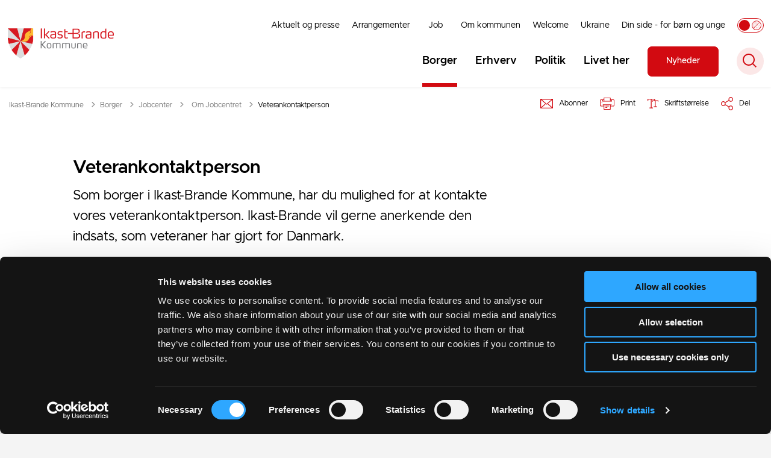

--- FILE ---
content_type: text/html; charset=utf-8
request_url: https://ikast-brande.dk/borger/jobcenter/om-jobcentret/veterankontaktperson
body_size: 17449
content:
<!DOCTYPE html>

    <meta property="publicIp" content="3.17.23.178">

<html lang="da" style="--font-primary:Metropolis, sans-serif; --font-secondary:Metropolis, sans-serif;">

<head prefix="og: http://ogp.me/ns#">

    <link rel="stylesheet" media="all" type="text/css" href="/assets/css/icons.css" />
    <link rel="stylesheet" href="/css/bundle.css?v=Rpl31cTp0iHvVYgv-dT2YzsxFJc" />
    <link rel="stylesheet" type="text/css" media="print" href="/assets/css/print.css" />
    

    <script crossorigin="anonymous" src="https://cdnjs.cloudflare.com/ajax/libs/jquery/3.7.1/jquery.min.js"></script>
    <script src="https://cdnjs.cloudflare.com/ajax/libs/1000hz-bootstrap-validator/0.11.9/validator.min.js"></script>
    <script src="https://cdnjs.cloudflare.com/ajax/libs/twitter-bootstrap/4.3.1/js/bootstrap.bundle.min.js"></script>
    <script src="https://ajax.aspnetcdn.com/ajax/jquery.validate/1.16.0/jquery.validate.min.js"></script>
    <script src="https://ajax.aspnetcdn.com/ajax/mvc/5.2.3/jquery.validate.unobtrusive.min.js"></script>
    <script src="https://cdnjs.cloudflare.com/ajax/libs/js-cookie/2.2.1/js.cookie.min.js"></script>
    <script src="/Scripts/picturefill.min.js"></script>
    <script src="/Scripts/lazysizes.min.js"></script>
    <script src="/Scripts/ls.unveilhooks.min.js"></script>
    <script defer src="/scripts/cludo-voice-search.js"></script>
    <script defer src="/js/bundle.js?v=VKpdSKtSpywbTxGWILfpuPhS0Og"></script>
    <script src="https://dreambroker.com/channel/embed/webc/dreambroker-studio-video-player.js"></script>

                    <!-- Cookiebot -->
<script id="Cookiebot" src="https://consent.cookiebot.com/uc.js" data-cbid="929d6695-b44f-4dd7-83d3-96f75cbfb3a3" type="text/javascript"></script>                    <!-- Cookiebot -->
                    <!-- Silktide Analytics -->
<script defer src="https://analytics.silktide.com/612396f29343acb910e037fc2e0e7812.js"></script>
<script>
  (function (s,i,l,k,y) {
    s[i] = s[i] || y;
    s[l] = s[l] || [];
    s[k] = function(e, p) { p = p || {}; p.event = e; s[l].push(p); };
    s[k]('page_load');
  })(window, 'stConfig', 'stEvents', 'silktide', {});
</script>                    <!-- Silktide Analytics -->

    <!--Open Graph Metas-->
    <meta http-equiv="Content-Type" content="text/html; charset=utf-8">
    <title>Veterankontaktperson | Ikast-Brande Kommune</title>
        <link rel="alternate" hreflang="da" href="https://ikast-brande.dk/borger/jobcenter/om-jobcentret/veterankontaktperson">
    <meta name="description" content="Som borger i Ikast-Brande Kommune, har du mulighed for at kontakte vores veterankontaktperson. Ikast-Brande vil gerne anerkende den indsats, som veteraner har gjort for Danmark.">
    <meta property="og:title" content="Veterankontaktperson" />
    <meta name="twitter:title" content="Veterankontaktperson" />
    <meta property="og:description" content="Som borger i Ikast-Brande Kommune, har du mulighed for at kontakte vores veterankontaktperson. Ikast-Brande vil gerne anerkende den indsats, som veteraner har gjort for Danmark." />
    <meta name="twitter:description" content="Som borger i Ikast-Brande Kommune, har du mulighed for at kontakte vores veterankontaktperson. Ikast-Brande vil gerne anerkende den indsats, som veteraner har gjort for Danmark." />
    <meta name="robots" content="index,follow">

    <meta property="og:url" content="https://ikast-brande.dk/borger/jobcenter/om-jobcentret/veterankontaktperson" />
    <meta property="og:type" content="website" />
    <meta name="pageId" content="2922" />
    <meta name="page_date" content="2023-01-03T11:36:24Z" />
    <meta name="page_breadcrumb" content="Ikast-Brande|Borger|Jobcenter|Om Jobcentret" />

            <meta name="page_Image" content="/media/md1gv4w1/veteran.jpg?rxy=0.4294436790992738,0.6080401618322276&amp;width=350&amp;height=220&amp;v=1d934a1812e8970" />
    <meta property="og:updated_time" content="2023-01-03T11.36.24Z" />
    <meta property="og:pageDate" content="0001-01-01T00.00.00Z" />




    <meta property="og:site_name" content="Ikast-Brande Kommune">
    <meta property="og:locale" content="da">
    <meta name="google-site-verification" content="">
    <meta name="viewport" content="initial-scale=1.0, maximum-scale=5.0, minimum-scale=1.0, width=device-width" />


        <link type="image/png" rel="icon" 48x48" href="/media/xamdge4j/favi-ikast-brande.png?width=48&amp;height=48&amp;format=noformat&amp;v=1db97f2362473c0 sizes=" />
        <link type="image/png" rel="apple-touch-icon" sizes="57x57" href="/media/xamdge4j/favi-ikast-brande.png?width=57&amp;height=57&amp;format=noformat&amp;v=1db97f2362473c0" />
        <link type="image/png" rel="apple-touch-icon" sizes="60x60" href="/media/xamdge4j/favi-ikast-brande.png?width=60&amp;height=60&amp;format=noformat&amp;v=1db97f2362473c0" />
        <link type="image/png" rel="apple-touch-icon" sizes="72x72" href="/media/xamdge4j/favi-ikast-brande.png?width=72&amp;height=72&amp;format=noformat&amp;v=1db97f2362473c0" />
        <link type="image/png" rel="apple-touch-icon" sizes="76x76" href="/media/xamdge4j/favi-ikast-brande.png?width=76&amp;height=76&amp;format=noformat&amp;v=1db97f2362473c0" />
        <link type="image/png" rel="apple-touch-icon" sizes="114x114" href="/media/xamdge4j/favi-ikast-brande.png?width=114&amp;height=114&amp;format=noformat&amp;v=1db97f2362473c0" />
        <link type="image/png" rel="apple-touch-icon" sizes="144x144" href="/media/xamdge4j/favi-ikast-brande.png?width=144&amp;height=144&amp;format=noformat&amp;v=1db97f2362473c0" />
        <link type="image/png" rel="apple-touch-icon" sizes="180x180" href="/media/xamdge4j/favi-ikast-brande.png?width=180&amp;height=180&amp;format=noformat&amp;v=1db97f2362473c0" />
        <link rel="icon" type="image/png" sizes="16x16" href="/media/xamdge4j/favi-ikast-brande.png?width=16&amp;height=16&amp;format=noformat&amp;v=1db97f2362473c0" />
        <link rel="icon" type="image/png" sizes="32x32" href="/media/xamdge4j/favi-ikast-brande.png?width=32&amp;height=32&amp;format=noformat&amp;v=1db97f2362473c0" />
        <link rel="icon" type="image/png" sizes="96x96" href="/media/xamdge4j/favi-ikast-brande.png?width=96&amp;height=96&amp;format=noformat&amp;v=1db97f2362473c0" />
        <link rel="icon" type="image/png" 120x120" href="/media/xamdge4j/favi-ikast-brande.png?width=120&amp;height=120&amp;format=noformat&amp;v=1db97f2362473c0 sizes=" />

    <meta name="msapplication-TileColor" content="#ffffff">
    <meta name="msapplication-TileImage" content="~/icons/ms-icon-144x144.png">
    <meta name="theme-color" content="#ffffff">




    <!-- Cludo tag -->



    <!-- Twitter -->
    <meta name="twitter:card" content="summary" />
    <!-- Twitter - Article -->
            <meta property="og:image" content="https://ikast-brande.dk/media/md1gv4w1/veteran.jpg?rxy=0.4294436790992738,0.6080401618322276&amp;width=1200&amp;height=630&amp;quality=90&amp;v=1d934a1812e8970" />
            <meta property="og:ubivox-image" content="https://ikast-brande.dk/media/md1gv4w1/veteran.jpg?rxy=0.4294436790992738,0.6080401618322276&amp;width=900&amp;height=600&amp;quality=90&amp;v=1d934a1812e8970" />
            <meta property="og:image:width" content="1200">
            <meta property="og:image:height" content="630">
            <meta property="og:image:alt" content="Computer og soldater">
            <meta name="twitter:image" content="https://ikast-brande.dk/media/md1gv4w1/veteran.jpg?rxy=0.4294436790992738,0.6080401618322276&amp;width=1200&amp;height=630&amp;quality=90&amp;v=1d934a1812e8970">
            <meta name="twitter:image:alt" content="Computer og soldater">

    
    <style>
        :root {
            --color-primary: #fff;
            --color-primary-text: #000;
            --color-secondary: #d20a11;
            --color-secondary-text: #fff;
            
            
            
            
            --color-body: #f4f4f4;
            --color-black: #000;
            --color-grey-dark: #6f6f6f;
            --color-grey-light: #e8e8e8;
            --color-grey-medium: #949494;
            --color-icons: #d20a11;
            --color-arrows: #d20a11;
            --color-btn-primary: #d20a11;
            --color-btn-primary-text: #fff;
            
            
            --color-primary-decorative: #e4e0dd;
            --color-primary-decorative-text: #000;
            --color-secondary-decorative: #231f20;
            --color-secondary-decorative-text: #fff;
            --color-footer: #231f20;
            --color-footer-text: #fff;
            --color-btn-bg--footer: #d20a11;
            --color-btn-bg--footer-text: #fff;
            --color-footer-icons: #fff;
            --color-footer-arrows: #d20a11;
            --color-link: #d20a11;
            --color-tag: #d20a11;
            
            
            
            
            
            
            
            
            
            
            
            
            
            
            
            
            
            
            
            
            
            
            
            
            
            
            
            
            
            
            
            --color-border-top--article-components-bg:#d20a11;
            --color-border-top--article-components-text:#fff;
        }
    </style>

    <style>
            :root {
            
            
            --header-brand-height-lg: 50px;
            --header-brand-height-md: 40px;


                --sleeve-component-border-radius: 7px;
                --sleeve-search-bar-small-border-radius: 50px;
                --sleeve-button-border-radius: 7px;

                --sleeve-component-image-radius: 7px;
                --sleeve-image-radius: 7px;
                --border-radius-form-elements: 7px;


                
                
                
                
                
                
                

            }
    </style>
</head>

<body class="cta-icon-arrow-short-circle-outline list-icon-arrow-short link--underline--lr c-title--link--hover-color  js-greymode-active"  data-pageid="2922" data-print-logo="false">


    


    

<header class="header__megamenu-extended   ">
    <div>
        <a class="bypass-block" href="#main-content">G&#xE5; til hovedindhold</a>
    </div>

    <nav class="navbar navbar-expand-lg navbar__megamenu-extended    " aria-label="Hovednavigation">
        <div class="container header__container">
            <div class="navbar__megamenu__header">

                <a class="navbar-brand" href="/" aria-label='Ikast-Brande Kommune'>
                            <img class="no-fit" src="/media/ir4hdgnw/ib-vaaben.png?format=noformat" data-defaultLogo="/media/ir4hdgnw/ib-vaaben.png" data-darkmodeLogo="/media/nq0l5ngh/ib-vaaben-cmyk_lys_tekst.png" alt="Ikast Brande Kommune logo - transparent" />
                </a>

                <div class="navbar__megamenu__header__togglers">
                        <button id="navbarSearchToggleMobile" class="navbar__search-toggle" type="button" aria-pressed="false" aria-label="S&#xF8;ge knap" aria-haspopup="true" aria-expanded="false">
                            <svg width="23" height="23" viewBox="0 0 23 23" fill="none" xmlns="http://www.w3.org/2000/svg">
                                <path fill-rule="evenodd" clip-rule="evenodd" d="M16.3 17.7C14.6 19.1 12.4 20 10 20C4.5 20 0 15.5 0 10C0 4.5 4.5 0 10 0C15.5 0 20 4.5 20 10C20 12.4 19.2 14.6 17.7 16.3L23 21.5L21.5 23L16.3 17.7ZM18 10C18 14.4 14.4 18 10 18C5.6 18 2 14.4 2 10C2 5.6 5.6 2 10 2C14.4 2 18 5.6 18 10Z" fill="#2961D0"></path>
                            </svg>
                        </button>
                    <button class="navbar-toggler" type="button" data-toggle="collapse" data-target=".navbar-collapse" aria-expanded="false" aria-label="Vis menu">
                        <div class="navbar-toggler-icon"><span></span><span></span><span></span></div>
                    </button>
                </div>
            </div>
                <div class="navbar-collapse">
                                <div class="navbar-nav__secondary-container ">
                                    
                                        <ul class="navbar-nav navbar-nav__secondary">
                                                    <li class="nav-item">
                                                        <a class="nav-link "  target="" href="https://ikast-brande.dk/aktuelt-og-presse">Aktuelt og presse<span></span></a>
                                                    </li>
                                                    <li class="nav-item">
                                                        <a class="nav-link "  target="" href="https://ikast-brande.dk/arrangementer">Arrangementer<span></span></a>
                                                    </li>
                                                    <li class="nav-item">
                                                        <a class="nav-link "  target="" href="https://ikast-brande.dk/job">Job<span></span></a>
                                                    </li>
                                                    <li class="nav-item">
                                                        <a class="nav-link "  target="" href="https://ikast-brande.dk/om-kommunen">Om kommunen<span></span></a>
                                                    </li>
                                                    <li class="nav-item">
                                                        <a class="nav-link "  target="" href="https://ikast-brande.dk/welcome">Welcome<span></span></a>
                                                    </li>
                                                    <li class="nav-item">
                                                        <a class="nav-link "  target="" href="https://ikast-brande.dk/om-kommunen/ukraine">Ukraine<span></span></a>
                                                    </li>
                                                    <li class="nav-item">
                                                        <a class="nav-link "  target="" href="https://ikast-brande.dk/borger/boern-og-unge/raadgivning-og-stoette-til-familier/din-side-for-boern-og-unge">Din side - for b&#xF8;rn og unge<span></span></a>
                                                    </li>
                                                    <li>
                                                        <button class="btn__toggle jsGrayscaleToggle" aria-label="Aktiver/deaktiver grayscale" title="Aktiver/deaktiver grayscale" data-active="Deaktiver grayscale" data-inactive="Aktiver grayscale">
    <div class="btn__toggle__elements">
        <div class="icon-circle-grayscale"></div>
        <div class="icon-circle-grayscale-full"></div>
    </div><span class="btn__toggle__toggle"></span>
</button>
                                                    </li>
                                        </ul>
                                    
                                </div>

                        <div class="navbar-nav__primary-container">
                            <ul class="nav navbar-nav navbar-nav__primary">
                                            <li class="nav-item ">
                                                    <a class="nav-link active" aria-current=page href="/borger">Borger</a>
                                            </li>
                                            <li class="nav-item ">
                                                    <a class="nav-link "  href="/erhverv">Erhverv</a>
                                            </li>
                                            <li class="nav-item ">
                                                    <a class="nav-link "  href="/politik">Politik</a>
                                            </li>
                                            <li class="nav-item ">
                                                    <a class="nav-link "  href="/livet-her">Livet her</a>
                                            </li>
                                    <li class="nav-item nav-item--cta ">
                                        <a class="nav-link" href="https://ikast-brande.dk/aktuelt-og-presse/nyheder">
                                            Nyheder
                                        </a>
                                    </li>
                                    <li class=" nav-item__search-toggle">
                                                <button id="navbarSearchToggle" class="navbar__search-toggle" data-textOpen="&#xC5;ben global s&#xF8;gning" data-textClose="Luk global s&#xF8;gning" type="button" aria-label="S&#xF8;ge knap" aria-haspopup="true" aria-expanded="false">
                                                    <svg width="23" height="23" viewBox="0 0 23 23" fill="none" xmlns="http://www.w3.org/2000/svg">
                                                        <path fill-rule="evenodd" clip-rule="evenodd" d="M16.3 17.7C14.6 19.1 12.4 20 10 20C4.5 20 0 15.5 0 10C0 4.5 4.5 0 10 0C15.5 0 20 4.5 20 10C20 12.4 19.2 14.6 17.7 16.3L23 21.5L21.5 23L16.3 17.7ZM18 10C18 14.4 14.4 18 10 18C5.6 18 2 14.4 2 10C2 5.6 5.6 2 10 2C14.4 2 18 5.6 18 10Z" fill="#2961D0"></path>
                                                    </svg>
                                                </button>
                                        </li>
                            </ul>
                        </div>

                </div>
        </div>
    </nav>
        <div class="header__megamenu-extended__search-bar ">
            <div class="container">
                <form id="global-search-form" class="header__megamenu-extended__search-bar__form" method="GET" action="/soeg/" role="search" autocomplete="off">
                    <div class="form-group ">
                        <input data-useraffle="False" class="js-auto-suggestions" data-search-pageid="1739" type="search" name="query" placeholder="S&#xF8;g efter indhold p&#xE5; hele siden her" required="" aria-label="S&#xF8;g efter indhold p&#xE5; hele siden her">
                        <button id="search-submit" type="submit">S&#xF8;g</button>
                    </div>
                </form>
            </div>
        </div>



<script>
    jQuery(function () {
        CheckBannerShowed()

    });
    jQuery(document).on("click", ".banner__alert__close", function () {
        var id = jQuery(this).data("bannerid");
        console.log(id)
        setCookieBanner(id)
        jQuery(".banner__alert[data-id='" + id + "']").fadeOut("fast");

    });

    function CheckBannerShowed() {
        var bannerIds = Cookies.get('BANNER-IDS');
        if (bannerIds != undefined && bannerIds != "") {
            var ids = bannerIds.split(",")
            var banner = jQuery('.banner__alert');
            $.each(banner, function (index, item) {
                if (jQuery.inArray(jQuery(item).data("id"), ids) == -1) {
                    jQuery(item).css("display", "flex").hide().show()
                }
            });

        } else {
            jQuery(".banner__alert").css("display", "flex")
                .hide()
                .show();
        }
    }
    function setCookieBanner(id) {
        var bannerIds = Cookies.get('BANNER-IDS');
        var ids = [];

        let dt = new Date();
        dt.setMinutes(dt.getMinutes() + 30)
        if (bannerIds != undefined && bannerIds != "") {
            ids = bannerIds.split(",")
            ids.push(id);
            Cookies.set('BANNER-IDS', ids.join(","), { expires: dt })
        } else {
            ids.push(id)
            Cookies.set('BANNER-IDS', ids.join(","), { expires: dt })
        }
    }
</script></header>



    
    


        
<main data-view="articleSidebar" class="bg-main--white article-with-sidebar" data-pagetype="article">
        

        <div class="modal modal__subscription fade rs_skip" id="subscriptionModal" tabindex="-1" role="dialog" aria-labelledby="subscriptionModal" style="display: none;" aria-hidden="true">
    <div class="modal-dialog modal-dialog-centered" role="document">
        <div class="modal-content">
            <div class="modal-header">
                <h2 class="h3">Abonner p&#xE5;</h2>
                <button class="close" type="button" data-dismiss="modal" aria-label="Close">
                    <svg width="14" height="14" viewBox="0 0 14 14" fill="none" xmlns="https://www.w3.org/2000/svg">
                        <path d="M0 1.13843L1.13818 0.000219496L14 12.8615L12.8618 13.9997L0 1.13843Z" fill="#005CBB"></path>
                        <path d="M0 12.8618L12.8614 -8.10047e-06L13.9996 1.13817L1.13821 14L0 12.8618Z" fill="#005CBB"></path>
                    </svg>
                </button>
            </div>
            <div class="modal-body subscription-body">
                <form id="subscribForm" data-memberpageid="1769" data-toggle="validator" novalidate="true">
                        <h3 class="h4">Omr&#xE5;de</h3>
                        <div>
                            <div class="form-check">
                                <label class="checkbox">
                                    Om Jobcentret <input type="checkbox" data-title="Om Jobcentret" checked="checked" name="area" value="c0cfbc96-cb04-449e-8859-e68afe85d8ce">
                                    <div class="checkbox__indicator"></div>
                                </label>
                            </div>
                        </div>
                    <div class="form-group">
                        <label for="signupEmail">Din email</label>
                        <input id="signupEmail" type="email" required="" name="email" data-error="Indtast email" placeholder="E-mail">
                        <div class="help-block with-errors"></div>
                    </div>
                    <div class="btn-container">
                        <button class="btn btn__primary btn__submit" disabled id="submitSubscription" type="submit" aria-label="Send">Send</button>
                    </div>
                </form>
                <p>Du kan til enhver tid afmelde dine abonnenter. Kommunen sørger for, at dine data bliver håndteret forsvarligt og korrekt.</p>
            </div>
            <div class="modal-body message-body modal-body__hidden error">
                <div class="message-body__isMember">
                    <div class="checkmark-icon">
                        <svg width="104" height="93" viewBox="0 0 104 93" fill="none" xmlns="https://www.w3.org/2000/svg">
                            <circle cx="46.5" cy="46.5" r="46.5" fill="#F4F4F4"></circle>
                            <path d="M46.712 71L21 45.1277L24.8913 41.4823L46.712 63.5L100.109 9.5L104 13.3546L46.712 71Z" fill="#47DC68"></path>
                        </svg>
                    </div>
                    <h2 class="modal-title">Tak! Du abonnerer nu p&#xE5;</h2>
                    <p id="area-list-ismember"></p>
                    <p>Vi har tilføjet emnet til din eksisterende abonnementsliste</p>
                    <div class="btn-container">
                        <button class="btn btn__primary close" type="button" data-dismiss="modal" aria-label="Close">Ok</button>
                        <a class="btn btn__secondary" href="/medlem">Login</a>
                    </div>
                </div>
                <div class="message-body__conformation">
                    <div class="checkmark-icon">
                        <svg width="104" height="93" viewBox="0 0 104 93" fill="none" xmlns="https://www.w3.org/2000/svg">
                            <circle cx="46.5" cy="46.5" r="46.5" fill="#F4F4F4"></circle>
                            <path d="M46.712 71L21 45.1277L24.8913 41.4823L46.712 63.5L100.109 9.5L104 13.3546L46.712 71Z" fill="#47DC68"></path>
                        </svg>
                    </div>
                    <h2 class="modal-title">Tak! Du abonnerer nu p&#xE5;</h2>
                    <p id="area-list-conformation"></p>
                    <p>Vi har sendt en aktiveringsmail til dig. Klik venligst på linket i mailen for at begynde at modtage nyhedsmails.</p>
                    <div class="btn-container">
                        <button class="btn btn__primary close" type="button" data-dismiss="modal" aria-label="Close">Ok</button>
                    </div>
                </div>
                <div class="message-body__error">
                    <div class="error-icon">
                        <svg width="93" height="93" viewBox="0 0 93 93" fill="none" xmlns="http://www.w3.org/2000/svg">
                            <circle cx="46.5" cy="46.5" r="46.5" fill="#F4F4F4"></circle>
                            <path d="M78 19.6459L74.4057 16.0596L47 43.413L19.5942 16.0596L16 19.6459L43.4058 46.9996L16 74.3511L19.5942 77.9374L47 50.5859L74.4057 77.9374L78 74.3511L50.5923 46.9996L78 19.6459Z" fill="#FF0000"></path>
                        </svg>
                    </div>
                    <h2 class="modal-title">Det skete en fejl</h2>
                    <p>Der er sket en fejl. Klik venligst 'Prøv igen' for at vende tilbage eller klik på krydset for at lukke boksen.</p>
                    <div class="btn-container">
                        <button class="btn btn__primary" type="button" aria-label="Try again">Pr&#xF8;v igen</button>
                    </div>
                </div>
            </div>
        </div>
    </div>
</div>

    <section class=" ">

        <div class="container">
            <div class="row">
                <div class="col-md-12">
                        <progress value="0" aria-hidden="true"></progress>
                    <div class="breadcrumb-container ">
                        <nav aria-label="Du er her">
                            <ol class="breadcrumb breadcrumb--divider-arrow">
                                        <li class="breadcrumb-item">
                                            <a href="/">
                                                    <span> Ikast-Brande Kommune</span>


                                                    <svg width="8" height="13" viewBox="0 0 8 13" fill="none" xmlns="http://www.w3.org/2000/svg">
                                                        <path d="M7.8 6.29998L1.5 12.6L-6.1196e-08 11.2L5 6.29998L-4.89568e-07 1.39998L1.5 -2.39074e-05L7.8 6.29998Z" fill="#8f8f8f"></path>
                                                    </svg>
                                            </a>
                                        </li>
                                        <li class="breadcrumb-item">
                                            <a href="/borger">
                                                    <span> Borger</span>


                                                    <svg width="8" height="13" viewBox="0 0 8 13" fill="none" xmlns="http://www.w3.org/2000/svg">
                                                        <path d="M7.8 6.29998L1.5 12.6L-6.1196e-08 11.2L5 6.29998L-4.89568e-07 1.39998L1.5 -2.39074e-05L7.8 6.29998Z" fill="#8f8f8f"></path>
                                                    </svg>
                                            </a>
                                        </li>
                                        <li class="breadcrumb-item">
                                            <a href="/borger/jobcenter">
                                                    <span> Jobcenter</span>


                                                    <svg width="8" height="13" viewBox="0 0 8 13" fill="none" xmlns="http://www.w3.org/2000/svg">
                                                        <path d="M7.8 6.29998L1.5 12.6L-6.1196e-08 11.2L5 6.29998L-4.89568e-07 1.39998L1.5 -2.39074e-05L7.8 6.29998Z" fill="#8f8f8f"></path>
                                                    </svg>
                                            </a>
                                        </li>
                                        <li class="breadcrumb-item">
                                            <a href="/borger/jobcenter/om-jobcentret">
                                                    <span class="arrow__back" role="img" aria-label="tilbage"></span>
                                                    <span class="text__back"> Om Jobcentret</span>


                                                    <svg width="8" height="13" viewBox="0 0 8 13" fill="none" xmlns="http://www.w3.org/2000/svg">
                                                        <path d="M7.8 6.29998L1.5 12.6L-6.1196e-08 11.2L5 6.29998L-4.89568e-07 1.39998L1.5 -2.39074e-05L7.8 6.29998Z" fill="#8f8f8f"></path>
                                                    </svg>
                                            </a>
                                        </li>
                                <li class="breadcrumb-item active" aria-current="page">
                                    <span>Veterankontaktperson</span>
                                </li>
                            </ol>
                        </nav>


                            <ul class="service-menu">
                                    <li class="service-menu__item" id="subscrib">
                                        <button class="btn__modal" title="Abonner ">
                                            <div class="service-menu__item__icon">
                                                <svg width="21" height="17" viewBox="0 0 21 17" fill="none" xmlns="https://www.w3.org/2000/svg">
                                                    <path d="M20.4004 0.964355C20.7297 0.964355 21 1.23461 21 1.56391V16.2316C21 16.5609 20.7297 16.8311 20.4004 16.8311H20.2568H0.734686H0.591047C0.261742 16.8306 0 16.5603 0 16.231V1.56391C0 1.23461 0.261742 0.964355 0.591047 0.964355H0.734686H0.903329H1.21561C7.50646 0.964355 13.7973 0.964355 20.0961 0.964355H20.2568H20.4004ZM10.4957 9.22253L14.9879 5.33842L18.6608 2.15496H18.6438H18.3485C13.2148 2.15496 8.0725 2.15496 2.9297 2.15496H2.64242H2.35515H2.33067L6.00357 5.33842L10.4957 9.22253ZM15.7646 6.23324L10.8926 10.4552C10.6729 10.6493 10.3351 10.6579 10.1074 10.4637L5.22686 6.23324L1.19061 2.7375V15.0575L5.22686 11.5532L7.48997 9.60237C7.73469 9.38266 8.11506 9.40819 8.32573 9.66142C8.54545 9.90614 8.5114 10.2865 8.26668 10.4972L6.00357 12.456L2.33067 15.6309H18.6613L14.9884 12.456L12.7253 10.4972C12.4806 10.286 12.4551 9.90614 12.6663 9.66142C12.886 9.40819 13.2573 9.38266 13.5021 9.60237L15.7652 11.5532L19.8099 15.0575V2.7375L15.7646 6.23324Z" fill="#005CBB"></path>
                                                </svg>
                                            </div>
                                            <div class="service-menu__item__text">
                                                Abonner 
                                            </div>
                                        </button>
                                    </li>
                                    <li class="service-menu__item">
                                        <button id="print" title="Print" onclick="window.print()">
                                            <div class="service-menu__item__icon">
                                                <svg width="24" height="20" viewBox="0 0 24 20" fill="none" xmlns="http://www.w3.org/2000/svg">
                                                    <path d="M22.3094 3.03755H17.8289V0.508922C17.8289 0.227906 17.601 0 17.32 0H6.68002C6.399 0 6.17109 0.227906 6.17109 0.508922V3.03759H1.69059C0.758391 3.03755 0 3.79598 0 4.72819V12.8299C0 13.7621 0.758391 14.5206 1.69059 14.5206H6.17109V19.4197C6.17109 19.7007 6.399 19.9286 6.68002 19.9286H17.32C17.601 19.9286 17.829 19.7007 17.829 19.4197V14.5206H22.3095C23.2416 14.5206 24 13.7622 24 12.8299V4.72819C24 3.79598 23.2416 3.03755 22.3094 3.03755ZM17.8289 4.05534H19.0428V5.47964H17.8289V4.05534ZM7.18889 1.01784H16.8111V5.47969H7.18889V1.01784ZM4.95717 4.05539H6.17109V5.47969H4.95717V4.05539ZM16.8111 18.9108H7.18889V12.2086H16.8111L16.8111 18.9108ZM22.9823 12.8299C22.9823 13.2009 22.6804 13.5028 22.3095 13.5028H17.8289V12.2087H18.7573C19.0383 12.2087 19.2662 11.9808 19.2662 11.6998C19.2662 11.4187 19.0383 11.1908 18.7573 11.1908H5.24278C4.96177 11.1908 4.73386 11.4187 4.73386 11.6998C4.73386 11.9808 4.96177 12.2087 5.24278 12.2087H6.17114V13.5028H1.69059C1.31967 13.5028 1.01784 13.2009 1.01784 12.8299V4.72819C1.01784 4.35722 1.31967 4.05534 1.69059 4.05534H3.93937V5.98851C3.93937 6.26953 4.16723 6.49744 4.4483 6.49744H19.5518C19.8328 6.49744 20.0607 6.26953 20.0607 5.98851V4.05534H22.3095C22.6804 4.05534 22.9823 4.35717 22.9823 4.72819V12.8299Z" fill="#005CBB"></path>
                                                    <path d="M3.225 8.87992C3.57713 8.87992 3.86259 8.59446 3.86259 8.24233C3.86259 7.8902 3.57713 7.60474 3.225 7.60474C2.87286 7.60474 2.5874 7.8902 2.5874 8.24233C2.5874 8.59446 2.87286 8.87992 3.225 8.87992Z" fill="#005CBB"></path>
                                                    <path d="M11.8523 16.0796H9.4767C9.19568 16.0796 8.96777 16.3074 8.96777 16.5885C8.96777 16.8695 9.19563 17.0974 9.4767 17.0974H11.8523C12.1333 17.0974 12.3612 16.8695 12.3612 16.5885C12.3612 16.3074 12.1333 16.0796 11.8523 16.0796Z" fill="#005CBB"></path>
                                                    <path d="M14.5234 13.5027H9.4767C9.19568 13.5027 8.96777 13.7306 8.96777 14.0116C8.96777 14.2927 9.19563 14.5205 9.4767 14.5205H14.5233C14.8043 14.5205 15.0322 14.2927 15.0322 14.0116C15.0322 13.7306 14.8044 13.5027 14.5234 13.5027Z" fill="#005CBB"></path>
                                                </svg>
                                            </div>
                                            <div class="service-menu__item__text">
                                                Print
                                            </div>
                                        </button>
                                    </li>

                                    <li class="service-menu__item">
                                        <button class="dropdown-toggle dropdown-toggle__enlarge-text" id="enlargeText"
                                                data-toggle="dropdown"
                                                aria-haspopup="true"
                                                aria-expanded="false"
                                                title="G&#xF8;r teksten st&#xF8;rre eller mindre"
                                                aria-label="Forst&#xF8;r tekst er sat til #%. Du kan &#xE6;ndre procenten her.">
                                            <div class="service-menu__item__icon">
                                                <svg width="18" height="17" viewBox="0 0 18 17" fill="none" xmlns="http://www.w3.org/2000/svg">
                                                    <path d="M6.74998 2.08935H11.25V4.33935H12.375V0.964355H0V4.33935H1.125V2.08935H5.62499V15.5894H3.37499V16.7144H8.99998V15.5894H6.74998V2.08935Z" fill="#005CBB"></path>
                                                    <path d="M7.875 3.46436V5.71435H9V4.58935H12.375V13.5893H10.125V14.7143H15.75V13.5893H13.5V4.58935H16.875V5.71435H18V3.46436H7.875Z" fill="#005CBB"></path>
                                                </svg>
                                            </div>
                                            <div class="service-menu__item__text">
                                                Skriftst&#xF8;rrelse
                                            </div>
                                        </button>
                                        <div class="dropdown-menu dropdown-menu__enlarge-text" x-placement="bottom-start" style="position: absolute; transform: translate3d(0px, 45px, 0px); top: 0px; left: 0px; will-change: transform;">
                                            <ul class="fontsize">
                                                <li> <button aria-pressed="false">75%</button></li>
                                                <li class="selected-size"> <button aria-pressed="true">100%</button></li>
                                                <li> <button aria-pressed="false">125%</button></li>
                                                <li> <button aria-pressed="false">150%</button></li>
                                            </ul>
                                        </div>
                                    </li>
                                    
<li class="service-menu__item">
    <button class="dropdown-toggle dropdown-toggle__share" id="share" aria-haspopup="true" aria-expanded="false" title="Del">
        <div class="service-menu__item__icon">
            <svg width="20" height="23" viewBox="0 0 20 23" fill="none" xmlns="http://www.w3.org/2000/svg">
                <path d="M16.2026 15.0981C14.9824 15.0981 13.8943 15.7011 13.1982 16.633L7.37004 13.2571C7.50661 12.8506 7.5815 12.412 7.5815 11.9598C7.5815 11.503 7.50661 11.069 7.36564 10.6579L13.1894 7.28661C13.8811 8.22308 14.9736 8.83063 16.1982 8.83063C18.2863 8.83063 19.9912 7.06735 19.9912 4.8975C19.9912 2.72764 18.2907 0.964355 16.1982 0.964355C14.1057 0.964355 12.4053 2.72764 12.4053 4.8975C12.4053 5.35431 12.4802 5.79284 12.6211 6.19941L6.80176 9.57067C6.11013 8.62964 5.01762 8.02665 3.79295 8.02665C1.70485 8.02665 0 9.78994 0 11.9598C0 14.1296 1.70485 15.8929 3.79736 15.8929C5.02203 15.8929 6.11454 15.2854 6.81057 14.3443L12.6344 17.7202C12.4934 18.1313 12.4141 18.5744 12.4141 19.0312C12.4141 21.1965 14.1145 22.9644 16.207 22.9644C18.2996 22.9644 20 21.2011 20 19.0312C20 16.8614 18.2952 15.0981 16.2026 15.0981ZM16.2026 2.20231C17.6388 2.20231 18.8062 3.41286 18.8062 4.90206C18.8062 6.39127 17.6388 7.60181 16.2026 7.60181C14.7665 7.60181 13.5991 6.39127 13.5991 4.90206C13.5991 3.41286 14.7709 2.20231 16.2026 2.20231ZM3.79736 14.6595C2.36123 14.6595 1.19383 13.449 1.19383 11.9598C1.19383 10.4706 2.36123 9.26004 3.79736 9.26004C5.23348 9.26004 6.40088 10.4706 6.40088 11.9598C6.40088 13.449 5.22907 14.6595 3.79736 14.6595ZM16.2026 21.7264C14.7665 21.7264 13.5991 20.5159 13.5991 19.0266C13.5991 17.5374 14.7665 16.3269 16.2026 16.3269C17.6388 16.3269 18.8062 17.5374 18.8062 19.0266C18.8062 20.5159 17.6388 21.7264 16.2026 21.7264Z" fill="#005CBB"></path>
            </svg>
        </div>
        <div class="service-menu__item__text">
            Del
        </div>
    </button>
    <ul class="dropdown-menu dropdown-menu__share" aria-labelledby="share">
            <li>
                <a href="https://www.facebook.com/sharer.php?u=https://ikast-brande.dk/borger/jobcenter/om-jobcentret/veterankontaktperson" target="_blank" title="facebook">
                    <div class="icon-facebook"></div>
                </a>
            </li>
            <li>
                <a href="https://www.linkedin.com/shareArticle?url=https://ikast-brande.dk/borger/jobcenter/om-jobcentret/veterankontaktperson" target="_blank" title="Linkedin">
                    <div class="icon-linkedin"></div>
                </a>
            </li>
            <li>
                <a href="https://twitter.com/share?url=https://ikast-brande.dk/borger/jobcenter/om-jobcentret/veterankontaktperson" target="_blank" title="twitter">
                    <div class="icon-twitter"></div>
                </a>
            </li>
        <li>
            <input id="copiedText" type="text" value="https://ikast-brande.dk/borger/jobcenter/om-jobcentret/veterankontaktperson" aria-label="Kopieret link til side" aria-hidden="true" disabled>
            <div class="btn-tooltip">
                <button class="shareLinkJs" aria-labelledby="shareLinkTooltip" target="_blank" rel="noreferrer" data-toggle="tooltip" data-placement="top" title="Kopier link">
                    <div class="icon-link"></div>
                </button>
                <div class="btn-tooltip__text" id="shareLinkTooltip" role="tooltip">Link kopieret</div>
            </div>
        </li>
        <li>
            <button class="email-share-btn" data-email-subject="Her er noget, jeg fandt og vil dele med dig" data-email-link-text="Du kan se siden her: " data-email-body="Jeg t&#xE6;nkte, at denne side kunne v&#xE6;re interessant for dig" title="Del via email">
                <div class="icon-at-sign"></div>
            </button>
        </li>
    </ul>
</li>

                            </ul>

                    </div>
                </div>
            </div>
        </div>
    </section>
        <div class="modal modal__subscription fade rs_skip" id="subscriptionModal" tabindex="-1" role="dialog" aria-labelledby="subscriptionModal" style="display: none;" aria-hidden="true">
    <div class="modal-dialog modal-dialog-centered" role="document">
        <div class="modal-content">
            <div class="modal-header">
                <h2 class="h3">Abonner p&#xE5;</h2>
                <button class="close" type="button" data-dismiss="modal" aria-label="Close">
                    <svg width="14" height="14" viewBox="0 0 14 14" fill="none" xmlns="https://www.w3.org/2000/svg">
                        <path d="M0 1.13843L1.13818 0.000219496L14 12.8615L12.8618 13.9997L0 1.13843Z" fill="#005CBB"></path>
                        <path d="M0 12.8618L12.8614 -8.10047e-06L13.9996 1.13817L1.13821 14L0 12.8618Z" fill="#005CBB"></path>
                    </svg>
                </button>
            </div>
            <div class="modal-body subscription-body">
                <form id="subscribForm" data-memberpageid="1769" data-toggle="validator" novalidate="true">
                        <h3 class="h4">Omr&#xE5;de</h3>
                        <div>
                            <div class="form-check">
                                <label class="checkbox">
                                    Om Jobcentret <input type="checkbox" data-title="Om Jobcentret" checked="checked" name="area" value="c0cfbc96-cb04-449e-8859-e68afe85d8ce">
                                    <div class="checkbox__indicator"></div>
                                </label>
                            </div>
                        </div>
                    <div class="form-group">
                        <label for="signupEmail">Din email</label>
                        <input id="signupEmail" type="email" required="" name="email" data-error="Indtast email" placeholder="E-mail">
                        <div class="help-block with-errors"></div>
                    </div>
                    <div class="btn-container">
                        <button class="btn btn__primary btn__submit" disabled id="submitSubscription" type="submit" aria-label="Send">Send</button>
                    </div>
                </form>
                <p>Du kan til enhver tid afmelde dine abonnenter. Kommunen sørger for, at dine data bliver håndteret forsvarligt og korrekt.</p>
            </div>
            <div class="modal-body message-body modal-body__hidden error">
                <div class="message-body__isMember">
                    <div class="checkmark-icon">
                        <svg width="104" height="93" viewBox="0 0 104 93" fill="none" xmlns="https://www.w3.org/2000/svg">
                            <circle cx="46.5" cy="46.5" r="46.5" fill="#F4F4F4"></circle>
                            <path d="M46.712 71L21 45.1277L24.8913 41.4823L46.712 63.5L100.109 9.5L104 13.3546L46.712 71Z" fill="#47DC68"></path>
                        </svg>
                    </div>
                    <h2 class="modal-title">Tak! Du abonnerer nu p&#xE5;</h2>
                    <p id="area-list-ismember"></p>
                    <p>Vi har tilføjet emnet til din eksisterende abonnementsliste</p>
                    <div class="btn-container">
                        <button class="btn btn__primary close" type="button" data-dismiss="modal" aria-label="Close">Ok</button>
                        <a class="btn btn__secondary" href="/medlem">Login</a>
                    </div>
                </div>
                <div class="message-body__conformation">
                    <div class="checkmark-icon">
                        <svg width="104" height="93" viewBox="0 0 104 93" fill="none" xmlns="https://www.w3.org/2000/svg">
                            <circle cx="46.5" cy="46.5" r="46.5" fill="#F4F4F4"></circle>
                            <path d="M46.712 71L21 45.1277L24.8913 41.4823L46.712 63.5L100.109 9.5L104 13.3546L46.712 71Z" fill="#47DC68"></path>
                        </svg>
                    </div>
                    <h2 class="modal-title">Tak! Du abonnerer nu p&#xE5;</h2>
                    <p id="area-list-conformation"></p>
                    <p>Vi har sendt en aktiveringsmail til dig. Klik venligst på linket i mailen for at begynde at modtage nyhedsmails.</p>
                    <div class="btn-container">
                        <button class="btn btn__primary close" type="button" data-dismiss="modal" aria-label="Close">Ok</button>
                    </div>
                </div>
                <div class="message-body__error">
                    <div class="error-icon">
                        <svg width="93" height="93" viewBox="0 0 93 93" fill="none" xmlns="http://www.w3.org/2000/svg">
                            <circle cx="46.5" cy="46.5" r="46.5" fill="#F4F4F4"></circle>
                            <path d="M78 19.6459L74.4057 16.0596L47 43.413L19.5942 16.0596L16 19.6459L43.4058 46.9996L16 74.3511L19.5942 77.9374L47 50.5859L74.4057 77.9374L78 74.3511L50.5923 46.9996L78 19.6459Z" fill="#FF0000"></path>
                        </svg>
                    </div>
                    <h2 class="modal-title">Det skete en fejl</h2>
                    <p>Der er sket en fejl. Klik venligst 'Prøv igen' for at vende tilbage eller klik på krydset for at lukke boksen.</p>
                    <div class="btn-container">
                        <button class="btn btn__primary" type="button" aria-label="Try again">Pr&#xF8;v igen</button>
                    </div>
                </div>
            </div>
        </div>
    </div>
</div>


        

    <article>
        <div id="main-content">
            <div id="">
                <section>
                    <div class="hero__article ">
                        <div class="container">
                            <div class="row">
                                <div class="col-md-12">
                                    <div class="row">
                                        <div class="col-md-12 col-lg-7 offset-xl-1">
                                            <div class="hero__article__text">
                                                    <h1>Veterankontaktperson</h1>
                                                        <p>
                                                            Som borger i Ikast-Brande Kommune, har du mulighed for at kontakte vores veterankontaktperson. Ikast-Brande vil gerne anerkende den indsats, som veteraner har gjort for Danmark.
                                                        </p>

                                                    <div class="hero__tags--under">
                                                        



                                                    </div>
                                            </div>
                                        </div>
                                    </div>
                                </div>
                            </div>
                        </div>
                    </div>
                </section>
                <section class="article-wrapper " id="">
                    <div class="container">
                        <div class="row">
                            <div class="col-md-12 offset-xl-1 col-lg-7">
                                    <div class="hero__article--article-wrapper">
                                            <figure  class="article-wrapper__top-image">
                                                <img loading="lazy" data-srcset="/media/md1gv4w1/veteran.jpg?rxy=0.4294436790992738,0.6080401618322276&amp;width=800&amp;height=250&amp;v=1d934a1812e8970" data-sizes="auto" class="lazyload aspect-ratios--16-5" alt="Computer og soldater" />
                                            </figure>
                                    </div>
                                        


<div class="service-menu-container">
</div>

                                    <div class="article-anchor-menu">
                                        <h2>Indhold</h2>
                                        <ol></ol>
                                    </div>

                                    
        <div id="page-content" class="content">
                            

    <div class="rich-text">
        <p>I Ikast-Brande Kommune har vi et ønske om, at det skal være let og overskueligt at få hjælp, hvis du er veteran eller pårørende til en veteran. Vores veterankontaktperson hjælper dig med at navigere, i det kommunale system, hvis du har brug for hjælp til at finde vej. Det er veterankontaktpersonens opgave at sikre, at både veteraner og pårørende oplever én indgang til det kommunale system, og oplever at blive vejledt til at komme i kontakt med de rette afdelinger, for at få optimal hjælp i den givne situation.</p>
<p>Om veterankontaktpersonen, Nicolai Pedersen:</p>
<p>Nicolai har mange års erhvervserfaring fra Forsvaret, og har flere udsendelser bag sig. Nicolai arbejder til dagligt som beskæftigelsesvejleder, og har i den forbindelse bred erfaring med vejledning af veteraner, og de udfordringer der kan følge med fra tidligere udsendelser.</p>
    </div>

<script>
    var tooltips = jQuery('[data-globaltextid]');
    var text = "";
    if (tooltips != undefined) {
        tooltips.each(function (i, obj) {
            var id = jQuery(this).data("globaltextid");
            if (id != "") {
                getGlobalText(id, jQuery(this));
            }
        });
    }

    function getGlobalText(id, element) {
        var text = "";
        $.ajax({
            type: "GET",
            url: "/api/ToolTipGlobal/GetGlobalToolTipById",
            data: {
                id: id
            },
            success: function (data) {
                text = data;
                jQuery('[data-globaltextid=' + id + ']').attr("data-tippy-content", data);
            },
            error: function (data) {
                console.log("Error getting global tooltip:\n" + data);
            }
        });
        return text;
    }
</script>
        </div>





                            </div>
                                <div class="col-md-12 col-lg-4 offset-lg-1 col-xl-3">

                                            
                

    <div class="side-box" data-view="ncContactBox">
        <div class="side-box__content">
                <h2 class="h3">Veterankontaktperson</h2>
                <div class="rich-text">
                    <p>Nicolai Pedersen<br />Mob: 2479 5183<br />Mail: <a rel="noopener" href="mailto:veteran@ikast-brande.dk" target="_blank" title="Send mail">veteran@ikast-brande.dk</a></p>
                </div>
        </div>
    </div>


                                </div>

                        </div>
                    </div>
                </section>
                        
<section class="mb--large">

    <div class="container">
        <div class="row">
            <div class="col-md-12 col-lg-7 offset-xl-1">



            </div>
        </div>
    </div>
</section>
            </div>
        </div>
    </article>
</main>





    <section aria-label="Indhold efter artikel">
                    


    <section data-view="3columncards slider-mode" class="mb--large  ">
        <div class="container">
            <div class="row row--grid  equalizer">
                <div class="owl-carousel three-column-carousel">
                        <div class="col-lg-4">
                            
    <a class="card card__portrait   c-background" href="/borger/kultur-og-fritid/forenings-og-fritidsliv">
            <div class="card__portrait__image">
                <img loading="lazy"
                     data-sizes="445px"
                     data-src="/media/ngveyk0p/foreningsoversigt.png?width=928&amp;height=587&amp;format=png&amp;quality=100&amp;v=1d6bda330c87210"
                     class="lazyload"
                     alt="Billede af sportsrekvisitter fordelt ud p&#xE5; et bord" />
            </div>
        <div class="card__portrait__text">
                

                        <h2 class="h3">Forenings- og fritidsliv</h2>
                    <p>Tilskud, lokalebooking og foreningsgodkendelser i Ikast-Brande Kommune.</p>
        </div>
       
            <div class="arrow"></div>
    </a>

                        </div>
                        <div class="col-lg-4">
                            
    <a class="card card__portrait   c-background" href="/borger/sundhed-og-forebyggelse/afklarende-samtale-og-sundhedstilbud">
            <div class="card__portrait__image">
                <img loading="lazy"
                     data-sizes="445px"
                     data-src="/media/kfyl50or/unsplash-talk-20201119094203.jpg?width=928&amp;height=587&amp;format=jpeg&amp;quality=100&amp;v=1d93569697b5970"
                     class="lazyload"
                     alt="To der sidder og drikker kaffe" />
            </div>
        <div class="card__portrait__text">
                

                        <h2 class="h3">Forl&#xF8;b og kurser</h2>
                    <p>Forl&#xF8;bs- og kursustilbud</p>
        </div>
       
            <div class="arrow"></div>
    </a>

                        </div>
                        <div class="col-lg-4">
                            
    <a class="card card__portrait   c-background" href="/livet-her/oplev-ikast-brande">
            <div class="card__portrait__image">
                <img loading="lazy"
                     data-sizes="445px"
                     data-src="/media/pxulkkhf/gludsted_plantage_vej_visitherning.jpg?rxy=0.5820508029153841,0.6380307031395344&amp;width=928&amp;height=587&amp;format=jpeg&amp;quality=100&amp;v=1db4a4cffdcec40"
                     class="lazyload"
                     alt="Mountainbikespor i Gludsted Plantage" />
            </div>
        <div class="card__portrait__text">
                

                        <h2 class="h3">Oplev Ikast-Brande</h2>
                    <p>Udforsk din nye hjemstavn og find netv&#xE6;rk og aktiviteter til din fritid i Ikast-Brande Kommune.</p>
        </div>
       
            <div class="arrow"></div>
    </a>

                        </div>

                </div>
            </div>
        </div>
    </section>





    </section>


                <!-- Chatbot Muni 2.0 hele siden -->
<script src="https://dev.prokomcdn.no/projects/deloitte/chatbot/prod/chatbot.js"data-municipality-code="756" data-mode="popup"></script>                <!--Chatbot Muni 2.0 hele siden End-->




    <div class="top-link__container">
        <a aria-label="Til sidens top" class="top-link   " href="#main-content" title="Til sidens top">
            <div class="arrow top-link__icon"></div>
        </a>
    </div>



<footer class="footer bg--footer hightlight-links">
    <div class="footer__container">
        <div class="container">
            <div class="row">
                        <div class="col-md-12 col-lg-3 order-mobile-0 col--footer">
                            <div class="row">
                                        <div class="col-md-12 col-lg-12  ">

        <div class="logo ">
            <img src="/media/nq0l5ngh/ib-vaaben-cmyk_lys_tekst.png?quality=95&amp;v=1db81fc9bffb5d0" alt="Ikast Brande Kommune logo - transparent " data-defaultLogo="/media/nq0l5ngh/ib-vaaben-cmyk_lys_tekst.png?quality=95&amp;v=1db81fc9bffb5d0" data-darkmodeLogo="/media/nq0l5ngh/ib-vaaben-cmyk_lys_tekst.png?quality=95&amp;v=1db81fc9bffb5d0" />
        </div>
                                        </div>
                            </div>
                        </div>
                        <div class="col-md-12 col-lg-9 order-mobile-0 ">
                            <div class="row">
                            </div>
                        </div>
                        <div class="col-md-12 col-lg-3 order-mobile-0 col--footer">
                            <div class="row">
                                        <div class="col-md-12 col-lg-12 mb--medium ">

    <div class="footer__content   mb--xsmall">
                <h2 class="h3  ">Ikast-Brande Kommune</h2>
        <div class=" rich-text">
            <p>Rådhuset Ikast<br>Rådhusstrædet 6<br>7430 Ikast</p>
<p>Tlf.: <a href="tel:+4599604000">+45 99 60 40 00</a><br>CVR: 29 18 96 17<br><a href="/om-kommunen/fakta/ean-nummer" title="EAN-nummer">EAN-numre</a></p>
                <a class="btn btn__primary--outline" href="https://ikast-brande.dk/om-kommunen/digital-post-send-og-laes">Digital post til og fra kommunen</a>
        </div>

    </div>
                                        </div>
                            </div>
                        </div>
                        <div class="col-md-12 col-lg-3 order-mobile-0 col--footer">
                            <div class="row">
                                        <div class="col-md-12 col-lg-12  ">



        <div class="footer__content  mb--xsmall">
                    <h2 class="h3">Telefontider</h2>
                <div class="">
                    <div class="table-hours">
                        <table class="js-table-hours " summary="&#xC5;bningstider"
                               >
                            <tbody>
                                    <tr class="active">
                                        <th class="day js-day-1">Mandag</th>
                                            <td>
                                                <span class="open">09:30</span>

                                                <span> – </span>

                                                <span class="close">14:00</span>
                                                    <span class="js-busy-start hidden"></span>
                                                    <span class="js-busy-end hidden"></span>

                                            </td>
                                    </tr>
                                    <tr class="active">
                                        <th class="day js-day-2">Tirsdag</th>
                                            <td>
                                                <span class="open">09:30</span>

                                                <span> – </span>

                                                <span class="close">14:00</span>
                                                    <span class="js-busy-start hidden"></span>
                                                    <span class="js-busy-end hidden"></span>

                                            </td>
                                    </tr>
                                    <tr class="active">
                                        <th class="day js-day-3">Onsdag</th>
                                            <td>
                                                <span class="open">09:30</span>

                                                <span> – </span>

                                                <span class="close">14:00</span>
                                                    <span class="js-busy-start hidden"></span>
                                                    <span class="js-busy-end hidden"></span>

                                            </td>
                                    </tr>
                                    <tr class="active">
                                        <th class="day js-day-4">Torsdag</th>
                                            <td>
                                                <span class="open">09:30</span>

                                                <span> – </span>

                                                <span class="close">17:00</span>
                                                    <span class="js-busy-start hidden"></span>
                                                    <span class="js-busy-end hidden"></span>

                                            </td>
                                    </tr>
                                    <tr class="active">
                                        <th class="day js-day-5">Fredag</th>
                                            <td>
                                                <span class="open">09:30</span>

                                                <span> – </span>

                                                <span class="close">13:00</span>
                                                    <span class="js-busy-start hidden"></span>
                                                    <span class="js-busy-end hidden"></span>

                                            </td>
                                    </tr>
                                    <tr class="inactive">
                                        <th class="day js-day-6">L&#xF8;rdag</th>
                                            <td>Lukket</td>
                                    </tr>
                                    <tr class="inactive">
                                        <th class="day js-day-0">S&#xF8;ndag</th>
                                            <td>Lukket</td>
                                    </tr>
                            </tbody>
                        </table>
                        
                            <p class="status">
                                <span class="status-indicator"></span>
                                <span class="status-indicator-closed closed">Lukket</span>
                                <span class="status-indicator-open opened">Åben</span>
                                <span class="status-text"></span>


                            </p>
                    </div>
                </div>
        </div>

    <div class="footer__content  ">

        <ul class="list__icons  ">
                    <li>
                            <span class="icon-time">
                            </span>
                        <span>
                            <a href="https://ikast-brande.dk/om-kommunen/aabningstider">&#xC5;bningstider</a>
                        </span>
                    </li>
        </ul>
    </div>
                                        </div>
                            </div>
                        </div>
                        <div class="col-md-12 col-lg-3 order-mobile-0 col--footer">
                            <div class="row">
                                        <div class="col-md-12 col-lg-12 mb--medium ">


    <div class="footer__content dropdown-mobile ">
                <button class="h3 dropdown-toggle   ">Genveje</button>
        <ul class="dropdown-menu ">
                <li>
                    <a href="https://ikast-brande.dk/aktuelt-og-presse/nyheder">Nyheder</a>
                </li>
                <li>
                    <a href="https://ikast-brande.dk/om-kommunen/organisationen/kommunens-organisering">Kommunens organisering </a>
                </li>
                <li>
                    <a href="https://ikast-brande.dk/om-kommunen/ledelsesgrundlag-og-dna">Ledelsesgrundlag og DNA </a>
                </li>
                <li>
                    <a href="https://ikast-brande.career.emply.com/ledige-stillinger" target="_blank">Job i kommunen</a>
                </li>
                <li>
                    <a href="https://ikast-brande.dk/aktuelt-og-presse/logo-og-kommunevaaben">Logo og kommunev&#xE5;ben</a>
                </li>
                <li>
                    <a href="https://kort.ikast-brande.dk/spatialmap" target="_blank">Kort over kommunen</a>
                </li>
                <li>
                    <a href="https://ikast-brande.dk/livet-her">Livet her</a>
                </li>
        </ul>
    </div>
                                        </div>
                            </div>
                        </div>
                        <div class="col-md-12 col-lg-3 order-mobile-0 col--footer">
                            <div class="row">
                                        <div class="col-md-12 col-lg-12 mb--medium ">


    <div class="footer__content dropdown-mobile ">
                <button class="h3 dropdown-toggle   ">Tilg&#xE6;ngelighed og data</button>
        <ul class="dropdown-menu ">
                <li>
                    <a href="https://www.was.digst.dk/ikast-brande-dk">Tilg&#xE6;ngelighedserkl&#xE6;ring</a>
                </li>
                <li>
                    <a href="https://ikast-brande.dk/om-kommunen/fakta/databeskyttelse" target="_blank">Databeskyttelse/privatlivspolitik</a>
                </li>
                <li>
                    <a href="https://ikast-brande.dk/medlem">Administrer abonnement</a>
                </li>
        </ul>
    </div>
                                        </div>
                            </div>
                        </div>
            </div>
        </div>
    </div>
        <div class="footer__sub">
            <div class="container">
                <div class="row">
                        <div class="col-md-12 col-lg-12 ">
                            <div class="row">
                                    <div class="col-md-12 col-lg-12">
                                                
    <div class="footer__content">
        <div class="list__icons">
            <ul>
                        <li>
                                <span class="icon-facebook">
                                </span>
                            <span>
                                <a href="https://www.facebook.com/ikastbrandekommune" target="_blank">Facebook</a>
                            </span>
                        </li>
                        <li>
                                <span class="icon-linkedin">
                                </span>
                            <span>
                                <a href="https://www.linkedin.com/company/ikast-brande-kommune/" target="_blank">Linkedin</a>
                            </span>
                        </li>
                        <li>
                                <span class="icon-instagram">
                                </span>
                            <span>
                                <a href="https://www.instagram.com/ikastbrandekommune/" target="_blank">Instagram</a>
                            </span>
                        </li>
            </ul>
        </div>
    </div>

                                    </div>
                            </div>
                        </div>
                </div>
            </div>
        </div>
</footer>
<style>
    :root {
        --footer-brand-height-lg: 70px; --footer-brand-height-md: 50px; --footer-pt-lg: 100px; --footer-pt-md: 50px; --footer-pb-lg: 0px; --footer-pb-md: 0px;
    }
</style>





                

    
<script src="https://cdnjs.cloudflare.com/ajax/libs/popper.js/2.9.2/umd/popper.min.js"></script>

</body>
</html>
